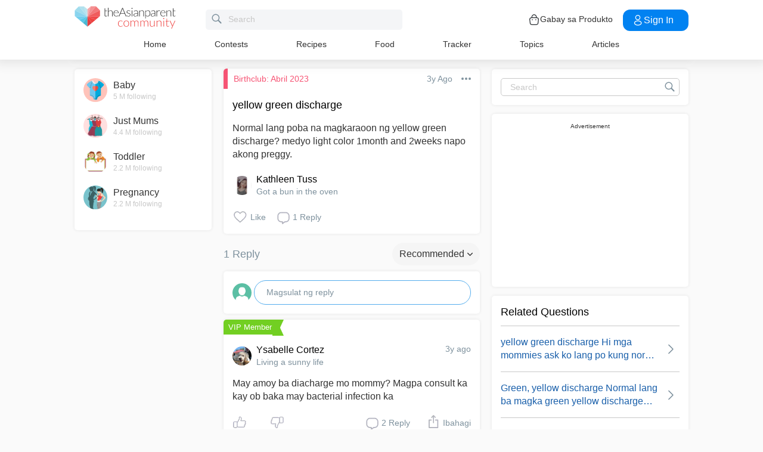

--- FILE ---
content_type: text/html; charset=utf-8
request_url: https://www.google.com/recaptcha/api2/aframe
body_size: 268
content:
<!DOCTYPE HTML><html><head><meta http-equiv="content-type" content="text/html; charset=UTF-8"></head><body><script nonce="5UQkDxC-bwQEgEfbEWgwdw">/** Anti-fraud and anti-abuse applications only. See google.com/recaptcha */ try{var clients={'sodar':'https://pagead2.googlesyndication.com/pagead/sodar?'};window.addEventListener("message",function(a){try{if(a.source===window.parent){var b=JSON.parse(a.data);var c=clients[b['id']];if(c){var d=document.createElement('img');d.src=c+b['params']+'&rc='+(localStorage.getItem("rc::a")?sessionStorage.getItem("rc::b"):"");window.document.body.appendChild(d);sessionStorage.setItem("rc::e",parseInt(sessionStorage.getItem("rc::e")||0)+1);localStorage.setItem("rc::h",'1768729363989');}}}catch(b){}});window.parent.postMessage("_grecaptcha_ready", "*");}catch(b){}</script></body></html>

--- FILE ---
content_type: application/javascript; charset=utf-8
request_url: https://fundingchoicesmessages.google.com/f/AGSKWxV-4bklp4aNO_cLainsBtkJJJhpQszfz3Y2xDgy4RLNNwgcIO8dtbhr7MTS7dJPtoqgUkV_lKVqgLQmK_2ZDBcJVQE_FdiDsT6eDa23Yx6JrlyKB5tE2TJwk3iLDr2eGQAitkQnPMBJVr01xHSJ2NesSHeoZcfuWSDmYiIKhoaL_4zz9PlX-xBCNqEb/_/framead-/original/ad_/adv/preroll_/ads/house_/ads.pbs
body_size: -1291
content:
window['75f852b0-8140-4bfd-a447-fd7e9bdf06be'] = true;